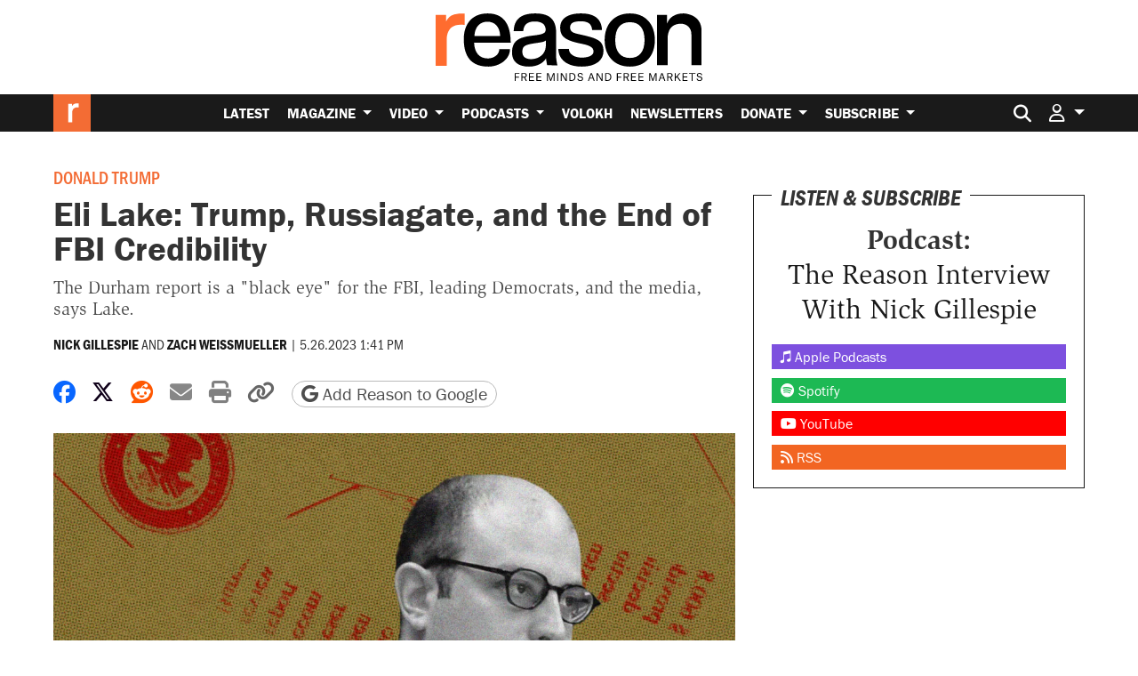

--- FILE ---
content_type: text/html; charset=utf-8
request_url: https://www.google.com/recaptcha/api2/anchor?ar=1&k=6LeMnkUaAAAAALL8T1-XAyB7vxpOeTExu6KwR48-&co=aHR0cHM6Ly9yZWFzb24uY29tOjQ0Mw..&hl=en&v=N67nZn4AqZkNcbeMu4prBgzg&size=invisible&anchor-ms=20000&execute-ms=30000&cb=sxpi9wn532ts
body_size: 48885
content:
<!DOCTYPE HTML><html dir="ltr" lang="en"><head><meta http-equiv="Content-Type" content="text/html; charset=UTF-8">
<meta http-equiv="X-UA-Compatible" content="IE=edge">
<title>reCAPTCHA</title>
<style type="text/css">
/* cyrillic-ext */
@font-face {
  font-family: 'Roboto';
  font-style: normal;
  font-weight: 400;
  font-stretch: 100%;
  src: url(//fonts.gstatic.com/s/roboto/v48/KFO7CnqEu92Fr1ME7kSn66aGLdTylUAMa3GUBHMdazTgWw.woff2) format('woff2');
  unicode-range: U+0460-052F, U+1C80-1C8A, U+20B4, U+2DE0-2DFF, U+A640-A69F, U+FE2E-FE2F;
}
/* cyrillic */
@font-face {
  font-family: 'Roboto';
  font-style: normal;
  font-weight: 400;
  font-stretch: 100%;
  src: url(//fonts.gstatic.com/s/roboto/v48/KFO7CnqEu92Fr1ME7kSn66aGLdTylUAMa3iUBHMdazTgWw.woff2) format('woff2');
  unicode-range: U+0301, U+0400-045F, U+0490-0491, U+04B0-04B1, U+2116;
}
/* greek-ext */
@font-face {
  font-family: 'Roboto';
  font-style: normal;
  font-weight: 400;
  font-stretch: 100%;
  src: url(//fonts.gstatic.com/s/roboto/v48/KFO7CnqEu92Fr1ME7kSn66aGLdTylUAMa3CUBHMdazTgWw.woff2) format('woff2');
  unicode-range: U+1F00-1FFF;
}
/* greek */
@font-face {
  font-family: 'Roboto';
  font-style: normal;
  font-weight: 400;
  font-stretch: 100%;
  src: url(//fonts.gstatic.com/s/roboto/v48/KFO7CnqEu92Fr1ME7kSn66aGLdTylUAMa3-UBHMdazTgWw.woff2) format('woff2');
  unicode-range: U+0370-0377, U+037A-037F, U+0384-038A, U+038C, U+038E-03A1, U+03A3-03FF;
}
/* math */
@font-face {
  font-family: 'Roboto';
  font-style: normal;
  font-weight: 400;
  font-stretch: 100%;
  src: url(//fonts.gstatic.com/s/roboto/v48/KFO7CnqEu92Fr1ME7kSn66aGLdTylUAMawCUBHMdazTgWw.woff2) format('woff2');
  unicode-range: U+0302-0303, U+0305, U+0307-0308, U+0310, U+0312, U+0315, U+031A, U+0326-0327, U+032C, U+032F-0330, U+0332-0333, U+0338, U+033A, U+0346, U+034D, U+0391-03A1, U+03A3-03A9, U+03B1-03C9, U+03D1, U+03D5-03D6, U+03F0-03F1, U+03F4-03F5, U+2016-2017, U+2034-2038, U+203C, U+2040, U+2043, U+2047, U+2050, U+2057, U+205F, U+2070-2071, U+2074-208E, U+2090-209C, U+20D0-20DC, U+20E1, U+20E5-20EF, U+2100-2112, U+2114-2115, U+2117-2121, U+2123-214F, U+2190, U+2192, U+2194-21AE, U+21B0-21E5, U+21F1-21F2, U+21F4-2211, U+2213-2214, U+2216-22FF, U+2308-230B, U+2310, U+2319, U+231C-2321, U+2336-237A, U+237C, U+2395, U+239B-23B7, U+23D0, U+23DC-23E1, U+2474-2475, U+25AF, U+25B3, U+25B7, U+25BD, U+25C1, U+25CA, U+25CC, U+25FB, U+266D-266F, U+27C0-27FF, U+2900-2AFF, U+2B0E-2B11, U+2B30-2B4C, U+2BFE, U+3030, U+FF5B, U+FF5D, U+1D400-1D7FF, U+1EE00-1EEFF;
}
/* symbols */
@font-face {
  font-family: 'Roboto';
  font-style: normal;
  font-weight: 400;
  font-stretch: 100%;
  src: url(//fonts.gstatic.com/s/roboto/v48/KFO7CnqEu92Fr1ME7kSn66aGLdTylUAMaxKUBHMdazTgWw.woff2) format('woff2');
  unicode-range: U+0001-000C, U+000E-001F, U+007F-009F, U+20DD-20E0, U+20E2-20E4, U+2150-218F, U+2190, U+2192, U+2194-2199, U+21AF, U+21E6-21F0, U+21F3, U+2218-2219, U+2299, U+22C4-22C6, U+2300-243F, U+2440-244A, U+2460-24FF, U+25A0-27BF, U+2800-28FF, U+2921-2922, U+2981, U+29BF, U+29EB, U+2B00-2BFF, U+4DC0-4DFF, U+FFF9-FFFB, U+10140-1018E, U+10190-1019C, U+101A0, U+101D0-101FD, U+102E0-102FB, U+10E60-10E7E, U+1D2C0-1D2D3, U+1D2E0-1D37F, U+1F000-1F0FF, U+1F100-1F1AD, U+1F1E6-1F1FF, U+1F30D-1F30F, U+1F315, U+1F31C, U+1F31E, U+1F320-1F32C, U+1F336, U+1F378, U+1F37D, U+1F382, U+1F393-1F39F, U+1F3A7-1F3A8, U+1F3AC-1F3AF, U+1F3C2, U+1F3C4-1F3C6, U+1F3CA-1F3CE, U+1F3D4-1F3E0, U+1F3ED, U+1F3F1-1F3F3, U+1F3F5-1F3F7, U+1F408, U+1F415, U+1F41F, U+1F426, U+1F43F, U+1F441-1F442, U+1F444, U+1F446-1F449, U+1F44C-1F44E, U+1F453, U+1F46A, U+1F47D, U+1F4A3, U+1F4B0, U+1F4B3, U+1F4B9, U+1F4BB, U+1F4BF, U+1F4C8-1F4CB, U+1F4D6, U+1F4DA, U+1F4DF, U+1F4E3-1F4E6, U+1F4EA-1F4ED, U+1F4F7, U+1F4F9-1F4FB, U+1F4FD-1F4FE, U+1F503, U+1F507-1F50B, U+1F50D, U+1F512-1F513, U+1F53E-1F54A, U+1F54F-1F5FA, U+1F610, U+1F650-1F67F, U+1F687, U+1F68D, U+1F691, U+1F694, U+1F698, U+1F6AD, U+1F6B2, U+1F6B9-1F6BA, U+1F6BC, U+1F6C6-1F6CF, U+1F6D3-1F6D7, U+1F6E0-1F6EA, U+1F6F0-1F6F3, U+1F6F7-1F6FC, U+1F700-1F7FF, U+1F800-1F80B, U+1F810-1F847, U+1F850-1F859, U+1F860-1F887, U+1F890-1F8AD, U+1F8B0-1F8BB, U+1F8C0-1F8C1, U+1F900-1F90B, U+1F93B, U+1F946, U+1F984, U+1F996, U+1F9E9, U+1FA00-1FA6F, U+1FA70-1FA7C, U+1FA80-1FA89, U+1FA8F-1FAC6, U+1FACE-1FADC, U+1FADF-1FAE9, U+1FAF0-1FAF8, U+1FB00-1FBFF;
}
/* vietnamese */
@font-face {
  font-family: 'Roboto';
  font-style: normal;
  font-weight: 400;
  font-stretch: 100%;
  src: url(//fonts.gstatic.com/s/roboto/v48/KFO7CnqEu92Fr1ME7kSn66aGLdTylUAMa3OUBHMdazTgWw.woff2) format('woff2');
  unicode-range: U+0102-0103, U+0110-0111, U+0128-0129, U+0168-0169, U+01A0-01A1, U+01AF-01B0, U+0300-0301, U+0303-0304, U+0308-0309, U+0323, U+0329, U+1EA0-1EF9, U+20AB;
}
/* latin-ext */
@font-face {
  font-family: 'Roboto';
  font-style: normal;
  font-weight: 400;
  font-stretch: 100%;
  src: url(//fonts.gstatic.com/s/roboto/v48/KFO7CnqEu92Fr1ME7kSn66aGLdTylUAMa3KUBHMdazTgWw.woff2) format('woff2');
  unicode-range: U+0100-02BA, U+02BD-02C5, U+02C7-02CC, U+02CE-02D7, U+02DD-02FF, U+0304, U+0308, U+0329, U+1D00-1DBF, U+1E00-1E9F, U+1EF2-1EFF, U+2020, U+20A0-20AB, U+20AD-20C0, U+2113, U+2C60-2C7F, U+A720-A7FF;
}
/* latin */
@font-face {
  font-family: 'Roboto';
  font-style: normal;
  font-weight: 400;
  font-stretch: 100%;
  src: url(//fonts.gstatic.com/s/roboto/v48/KFO7CnqEu92Fr1ME7kSn66aGLdTylUAMa3yUBHMdazQ.woff2) format('woff2');
  unicode-range: U+0000-00FF, U+0131, U+0152-0153, U+02BB-02BC, U+02C6, U+02DA, U+02DC, U+0304, U+0308, U+0329, U+2000-206F, U+20AC, U+2122, U+2191, U+2193, U+2212, U+2215, U+FEFF, U+FFFD;
}
/* cyrillic-ext */
@font-face {
  font-family: 'Roboto';
  font-style: normal;
  font-weight: 500;
  font-stretch: 100%;
  src: url(//fonts.gstatic.com/s/roboto/v48/KFO7CnqEu92Fr1ME7kSn66aGLdTylUAMa3GUBHMdazTgWw.woff2) format('woff2');
  unicode-range: U+0460-052F, U+1C80-1C8A, U+20B4, U+2DE0-2DFF, U+A640-A69F, U+FE2E-FE2F;
}
/* cyrillic */
@font-face {
  font-family: 'Roboto';
  font-style: normal;
  font-weight: 500;
  font-stretch: 100%;
  src: url(//fonts.gstatic.com/s/roboto/v48/KFO7CnqEu92Fr1ME7kSn66aGLdTylUAMa3iUBHMdazTgWw.woff2) format('woff2');
  unicode-range: U+0301, U+0400-045F, U+0490-0491, U+04B0-04B1, U+2116;
}
/* greek-ext */
@font-face {
  font-family: 'Roboto';
  font-style: normal;
  font-weight: 500;
  font-stretch: 100%;
  src: url(//fonts.gstatic.com/s/roboto/v48/KFO7CnqEu92Fr1ME7kSn66aGLdTylUAMa3CUBHMdazTgWw.woff2) format('woff2');
  unicode-range: U+1F00-1FFF;
}
/* greek */
@font-face {
  font-family: 'Roboto';
  font-style: normal;
  font-weight: 500;
  font-stretch: 100%;
  src: url(//fonts.gstatic.com/s/roboto/v48/KFO7CnqEu92Fr1ME7kSn66aGLdTylUAMa3-UBHMdazTgWw.woff2) format('woff2');
  unicode-range: U+0370-0377, U+037A-037F, U+0384-038A, U+038C, U+038E-03A1, U+03A3-03FF;
}
/* math */
@font-face {
  font-family: 'Roboto';
  font-style: normal;
  font-weight: 500;
  font-stretch: 100%;
  src: url(//fonts.gstatic.com/s/roboto/v48/KFO7CnqEu92Fr1ME7kSn66aGLdTylUAMawCUBHMdazTgWw.woff2) format('woff2');
  unicode-range: U+0302-0303, U+0305, U+0307-0308, U+0310, U+0312, U+0315, U+031A, U+0326-0327, U+032C, U+032F-0330, U+0332-0333, U+0338, U+033A, U+0346, U+034D, U+0391-03A1, U+03A3-03A9, U+03B1-03C9, U+03D1, U+03D5-03D6, U+03F0-03F1, U+03F4-03F5, U+2016-2017, U+2034-2038, U+203C, U+2040, U+2043, U+2047, U+2050, U+2057, U+205F, U+2070-2071, U+2074-208E, U+2090-209C, U+20D0-20DC, U+20E1, U+20E5-20EF, U+2100-2112, U+2114-2115, U+2117-2121, U+2123-214F, U+2190, U+2192, U+2194-21AE, U+21B0-21E5, U+21F1-21F2, U+21F4-2211, U+2213-2214, U+2216-22FF, U+2308-230B, U+2310, U+2319, U+231C-2321, U+2336-237A, U+237C, U+2395, U+239B-23B7, U+23D0, U+23DC-23E1, U+2474-2475, U+25AF, U+25B3, U+25B7, U+25BD, U+25C1, U+25CA, U+25CC, U+25FB, U+266D-266F, U+27C0-27FF, U+2900-2AFF, U+2B0E-2B11, U+2B30-2B4C, U+2BFE, U+3030, U+FF5B, U+FF5D, U+1D400-1D7FF, U+1EE00-1EEFF;
}
/* symbols */
@font-face {
  font-family: 'Roboto';
  font-style: normal;
  font-weight: 500;
  font-stretch: 100%;
  src: url(//fonts.gstatic.com/s/roboto/v48/KFO7CnqEu92Fr1ME7kSn66aGLdTylUAMaxKUBHMdazTgWw.woff2) format('woff2');
  unicode-range: U+0001-000C, U+000E-001F, U+007F-009F, U+20DD-20E0, U+20E2-20E4, U+2150-218F, U+2190, U+2192, U+2194-2199, U+21AF, U+21E6-21F0, U+21F3, U+2218-2219, U+2299, U+22C4-22C6, U+2300-243F, U+2440-244A, U+2460-24FF, U+25A0-27BF, U+2800-28FF, U+2921-2922, U+2981, U+29BF, U+29EB, U+2B00-2BFF, U+4DC0-4DFF, U+FFF9-FFFB, U+10140-1018E, U+10190-1019C, U+101A0, U+101D0-101FD, U+102E0-102FB, U+10E60-10E7E, U+1D2C0-1D2D3, U+1D2E0-1D37F, U+1F000-1F0FF, U+1F100-1F1AD, U+1F1E6-1F1FF, U+1F30D-1F30F, U+1F315, U+1F31C, U+1F31E, U+1F320-1F32C, U+1F336, U+1F378, U+1F37D, U+1F382, U+1F393-1F39F, U+1F3A7-1F3A8, U+1F3AC-1F3AF, U+1F3C2, U+1F3C4-1F3C6, U+1F3CA-1F3CE, U+1F3D4-1F3E0, U+1F3ED, U+1F3F1-1F3F3, U+1F3F5-1F3F7, U+1F408, U+1F415, U+1F41F, U+1F426, U+1F43F, U+1F441-1F442, U+1F444, U+1F446-1F449, U+1F44C-1F44E, U+1F453, U+1F46A, U+1F47D, U+1F4A3, U+1F4B0, U+1F4B3, U+1F4B9, U+1F4BB, U+1F4BF, U+1F4C8-1F4CB, U+1F4D6, U+1F4DA, U+1F4DF, U+1F4E3-1F4E6, U+1F4EA-1F4ED, U+1F4F7, U+1F4F9-1F4FB, U+1F4FD-1F4FE, U+1F503, U+1F507-1F50B, U+1F50D, U+1F512-1F513, U+1F53E-1F54A, U+1F54F-1F5FA, U+1F610, U+1F650-1F67F, U+1F687, U+1F68D, U+1F691, U+1F694, U+1F698, U+1F6AD, U+1F6B2, U+1F6B9-1F6BA, U+1F6BC, U+1F6C6-1F6CF, U+1F6D3-1F6D7, U+1F6E0-1F6EA, U+1F6F0-1F6F3, U+1F6F7-1F6FC, U+1F700-1F7FF, U+1F800-1F80B, U+1F810-1F847, U+1F850-1F859, U+1F860-1F887, U+1F890-1F8AD, U+1F8B0-1F8BB, U+1F8C0-1F8C1, U+1F900-1F90B, U+1F93B, U+1F946, U+1F984, U+1F996, U+1F9E9, U+1FA00-1FA6F, U+1FA70-1FA7C, U+1FA80-1FA89, U+1FA8F-1FAC6, U+1FACE-1FADC, U+1FADF-1FAE9, U+1FAF0-1FAF8, U+1FB00-1FBFF;
}
/* vietnamese */
@font-face {
  font-family: 'Roboto';
  font-style: normal;
  font-weight: 500;
  font-stretch: 100%;
  src: url(//fonts.gstatic.com/s/roboto/v48/KFO7CnqEu92Fr1ME7kSn66aGLdTylUAMa3OUBHMdazTgWw.woff2) format('woff2');
  unicode-range: U+0102-0103, U+0110-0111, U+0128-0129, U+0168-0169, U+01A0-01A1, U+01AF-01B0, U+0300-0301, U+0303-0304, U+0308-0309, U+0323, U+0329, U+1EA0-1EF9, U+20AB;
}
/* latin-ext */
@font-face {
  font-family: 'Roboto';
  font-style: normal;
  font-weight: 500;
  font-stretch: 100%;
  src: url(//fonts.gstatic.com/s/roboto/v48/KFO7CnqEu92Fr1ME7kSn66aGLdTylUAMa3KUBHMdazTgWw.woff2) format('woff2');
  unicode-range: U+0100-02BA, U+02BD-02C5, U+02C7-02CC, U+02CE-02D7, U+02DD-02FF, U+0304, U+0308, U+0329, U+1D00-1DBF, U+1E00-1E9F, U+1EF2-1EFF, U+2020, U+20A0-20AB, U+20AD-20C0, U+2113, U+2C60-2C7F, U+A720-A7FF;
}
/* latin */
@font-face {
  font-family: 'Roboto';
  font-style: normal;
  font-weight: 500;
  font-stretch: 100%;
  src: url(//fonts.gstatic.com/s/roboto/v48/KFO7CnqEu92Fr1ME7kSn66aGLdTylUAMa3yUBHMdazQ.woff2) format('woff2');
  unicode-range: U+0000-00FF, U+0131, U+0152-0153, U+02BB-02BC, U+02C6, U+02DA, U+02DC, U+0304, U+0308, U+0329, U+2000-206F, U+20AC, U+2122, U+2191, U+2193, U+2212, U+2215, U+FEFF, U+FFFD;
}
/* cyrillic-ext */
@font-face {
  font-family: 'Roboto';
  font-style: normal;
  font-weight: 900;
  font-stretch: 100%;
  src: url(//fonts.gstatic.com/s/roboto/v48/KFO7CnqEu92Fr1ME7kSn66aGLdTylUAMa3GUBHMdazTgWw.woff2) format('woff2');
  unicode-range: U+0460-052F, U+1C80-1C8A, U+20B4, U+2DE0-2DFF, U+A640-A69F, U+FE2E-FE2F;
}
/* cyrillic */
@font-face {
  font-family: 'Roboto';
  font-style: normal;
  font-weight: 900;
  font-stretch: 100%;
  src: url(//fonts.gstatic.com/s/roboto/v48/KFO7CnqEu92Fr1ME7kSn66aGLdTylUAMa3iUBHMdazTgWw.woff2) format('woff2');
  unicode-range: U+0301, U+0400-045F, U+0490-0491, U+04B0-04B1, U+2116;
}
/* greek-ext */
@font-face {
  font-family: 'Roboto';
  font-style: normal;
  font-weight: 900;
  font-stretch: 100%;
  src: url(//fonts.gstatic.com/s/roboto/v48/KFO7CnqEu92Fr1ME7kSn66aGLdTylUAMa3CUBHMdazTgWw.woff2) format('woff2');
  unicode-range: U+1F00-1FFF;
}
/* greek */
@font-face {
  font-family: 'Roboto';
  font-style: normal;
  font-weight: 900;
  font-stretch: 100%;
  src: url(//fonts.gstatic.com/s/roboto/v48/KFO7CnqEu92Fr1ME7kSn66aGLdTylUAMa3-UBHMdazTgWw.woff2) format('woff2');
  unicode-range: U+0370-0377, U+037A-037F, U+0384-038A, U+038C, U+038E-03A1, U+03A3-03FF;
}
/* math */
@font-face {
  font-family: 'Roboto';
  font-style: normal;
  font-weight: 900;
  font-stretch: 100%;
  src: url(//fonts.gstatic.com/s/roboto/v48/KFO7CnqEu92Fr1ME7kSn66aGLdTylUAMawCUBHMdazTgWw.woff2) format('woff2');
  unicode-range: U+0302-0303, U+0305, U+0307-0308, U+0310, U+0312, U+0315, U+031A, U+0326-0327, U+032C, U+032F-0330, U+0332-0333, U+0338, U+033A, U+0346, U+034D, U+0391-03A1, U+03A3-03A9, U+03B1-03C9, U+03D1, U+03D5-03D6, U+03F0-03F1, U+03F4-03F5, U+2016-2017, U+2034-2038, U+203C, U+2040, U+2043, U+2047, U+2050, U+2057, U+205F, U+2070-2071, U+2074-208E, U+2090-209C, U+20D0-20DC, U+20E1, U+20E5-20EF, U+2100-2112, U+2114-2115, U+2117-2121, U+2123-214F, U+2190, U+2192, U+2194-21AE, U+21B0-21E5, U+21F1-21F2, U+21F4-2211, U+2213-2214, U+2216-22FF, U+2308-230B, U+2310, U+2319, U+231C-2321, U+2336-237A, U+237C, U+2395, U+239B-23B7, U+23D0, U+23DC-23E1, U+2474-2475, U+25AF, U+25B3, U+25B7, U+25BD, U+25C1, U+25CA, U+25CC, U+25FB, U+266D-266F, U+27C0-27FF, U+2900-2AFF, U+2B0E-2B11, U+2B30-2B4C, U+2BFE, U+3030, U+FF5B, U+FF5D, U+1D400-1D7FF, U+1EE00-1EEFF;
}
/* symbols */
@font-face {
  font-family: 'Roboto';
  font-style: normal;
  font-weight: 900;
  font-stretch: 100%;
  src: url(//fonts.gstatic.com/s/roboto/v48/KFO7CnqEu92Fr1ME7kSn66aGLdTylUAMaxKUBHMdazTgWw.woff2) format('woff2');
  unicode-range: U+0001-000C, U+000E-001F, U+007F-009F, U+20DD-20E0, U+20E2-20E4, U+2150-218F, U+2190, U+2192, U+2194-2199, U+21AF, U+21E6-21F0, U+21F3, U+2218-2219, U+2299, U+22C4-22C6, U+2300-243F, U+2440-244A, U+2460-24FF, U+25A0-27BF, U+2800-28FF, U+2921-2922, U+2981, U+29BF, U+29EB, U+2B00-2BFF, U+4DC0-4DFF, U+FFF9-FFFB, U+10140-1018E, U+10190-1019C, U+101A0, U+101D0-101FD, U+102E0-102FB, U+10E60-10E7E, U+1D2C0-1D2D3, U+1D2E0-1D37F, U+1F000-1F0FF, U+1F100-1F1AD, U+1F1E6-1F1FF, U+1F30D-1F30F, U+1F315, U+1F31C, U+1F31E, U+1F320-1F32C, U+1F336, U+1F378, U+1F37D, U+1F382, U+1F393-1F39F, U+1F3A7-1F3A8, U+1F3AC-1F3AF, U+1F3C2, U+1F3C4-1F3C6, U+1F3CA-1F3CE, U+1F3D4-1F3E0, U+1F3ED, U+1F3F1-1F3F3, U+1F3F5-1F3F7, U+1F408, U+1F415, U+1F41F, U+1F426, U+1F43F, U+1F441-1F442, U+1F444, U+1F446-1F449, U+1F44C-1F44E, U+1F453, U+1F46A, U+1F47D, U+1F4A3, U+1F4B0, U+1F4B3, U+1F4B9, U+1F4BB, U+1F4BF, U+1F4C8-1F4CB, U+1F4D6, U+1F4DA, U+1F4DF, U+1F4E3-1F4E6, U+1F4EA-1F4ED, U+1F4F7, U+1F4F9-1F4FB, U+1F4FD-1F4FE, U+1F503, U+1F507-1F50B, U+1F50D, U+1F512-1F513, U+1F53E-1F54A, U+1F54F-1F5FA, U+1F610, U+1F650-1F67F, U+1F687, U+1F68D, U+1F691, U+1F694, U+1F698, U+1F6AD, U+1F6B2, U+1F6B9-1F6BA, U+1F6BC, U+1F6C6-1F6CF, U+1F6D3-1F6D7, U+1F6E0-1F6EA, U+1F6F0-1F6F3, U+1F6F7-1F6FC, U+1F700-1F7FF, U+1F800-1F80B, U+1F810-1F847, U+1F850-1F859, U+1F860-1F887, U+1F890-1F8AD, U+1F8B0-1F8BB, U+1F8C0-1F8C1, U+1F900-1F90B, U+1F93B, U+1F946, U+1F984, U+1F996, U+1F9E9, U+1FA00-1FA6F, U+1FA70-1FA7C, U+1FA80-1FA89, U+1FA8F-1FAC6, U+1FACE-1FADC, U+1FADF-1FAE9, U+1FAF0-1FAF8, U+1FB00-1FBFF;
}
/* vietnamese */
@font-face {
  font-family: 'Roboto';
  font-style: normal;
  font-weight: 900;
  font-stretch: 100%;
  src: url(//fonts.gstatic.com/s/roboto/v48/KFO7CnqEu92Fr1ME7kSn66aGLdTylUAMa3OUBHMdazTgWw.woff2) format('woff2');
  unicode-range: U+0102-0103, U+0110-0111, U+0128-0129, U+0168-0169, U+01A0-01A1, U+01AF-01B0, U+0300-0301, U+0303-0304, U+0308-0309, U+0323, U+0329, U+1EA0-1EF9, U+20AB;
}
/* latin-ext */
@font-face {
  font-family: 'Roboto';
  font-style: normal;
  font-weight: 900;
  font-stretch: 100%;
  src: url(//fonts.gstatic.com/s/roboto/v48/KFO7CnqEu92Fr1ME7kSn66aGLdTylUAMa3KUBHMdazTgWw.woff2) format('woff2');
  unicode-range: U+0100-02BA, U+02BD-02C5, U+02C7-02CC, U+02CE-02D7, U+02DD-02FF, U+0304, U+0308, U+0329, U+1D00-1DBF, U+1E00-1E9F, U+1EF2-1EFF, U+2020, U+20A0-20AB, U+20AD-20C0, U+2113, U+2C60-2C7F, U+A720-A7FF;
}
/* latin */
@font-face {
  font-family: 'Roboto';
  font-style: normal;
  font-weight: 900;
  font-stretch: 100%;
  src: url(//fonts.gstatic.com/s/roboto/v48/KFO7CnqEu92Fr1ME7kSn66aGLdTylUAMa3yUBHMdazQ.woff2) format('woff2');
  unicode-range: U+0000-00FF, U+0131, U+0152-0153, U+02BB-02BC, U+02C6, U+02DA, U+02DC, U+0304, U+0308, U+0329, U+2000-206F, U+20AC, U+2122, U+2191, U+2193, U+2212, U+2215, U+FEFF, U+FFFD;
}

</style>
<link rel="stylesheet" type="text/css" href="https://www.gstatic.com/recaptcha/releases/N67nZn4AqZkNcbeMu4prBgzg/styles__ltr.css">
<script nonce="DRs9L9A2UUpe-KZPaa6vIg" type="text/javascript">window['__recaptcha_api'] = 'https://www.google.com/recaptcha/api2/';</script>
<script type="text/javascript" src="https://www.gstatic.com/recaptcha/releases/N67nZn4AqZkNcbeMu4prBgzg/recaptcha__en.js" nonce="DRs9L9A2UUpe-KZPaa6vIg">
      
    </script></head>
<body><div id="rc-anchor-alert" class="rc-anchor-alert"></div>
<input type="hidden" id="recaptcha-token" value="[base64]">
<script type="text/javascript" nonce="DRs9L9A2UUpe-KZPaa6vIg">
      recaptcha.anchor.Main.init("[\x22ainput\x22,[\x22bgdata\x22,\x22\x22,\[base64]/[base64]/[base64]/[base64]/[base64]/[base64]/[base64]/[base64]/[base64]/[base64]/[base64]/[base64]/[base64]/[base64]\x22,\[base64]\x22,\x22HC53wpo9TsKFbMKjDwDDj3DDisKULsO8QMOvWsKiZmFCw6cCwpsvw59LYsOBw4zCnV3DlsOtw6fCj8Kyw5fChcKcw6XClMOuw6/[base64]/ChADCmcOBMcKgd3Y/JVHCisOIPUzDgsO+w7HDnsO7HTIOwqnDlQDDi8KIw65pw7g0FsKfAcK6cMK6MwPDgk3Cg8OkJE5tw6lpwqtJwqHDuls2YFc/IsOPw7FNRwXCncKQUsK4B8Kfw5tBw7PDvAvCrlnChRvDnsKVLcKlB2prPRhadcKmFsOgEcOMA3QRw4fCqG/DqcOzXMKVwpnCmcO9wqpse8Kiwp3CsynCgMKRwq3CiAtrwptSw4zCvsKxw5LChH3DmxAcwqvCrcK4w5wcwpXDuwkOwrDCsmJZNsOeGMO3w4djw412w57CisOEAAl/w6JPw73Cn0rDgFvDj3XDg2wfw71iYsKvdX/DjCc2ZXIubcKUwpLCujp1w4/DncOfw4zDhGFzJVUHw4jDskjDvHE/[base64]/DjcOOcFIlwrXDqyDDrTzCuMKkdSw5RMK1w6xZIi/DjMKgw6/ClcKKf8OVwp4qbiU+UyLCnzLCgsOqKcKBb2zCkWxJfMK5wrh3w6ZxwrTCoMOnwqTCgMKCDcOQcAnDt8Ohwr3Cu1dAwrUoRsKRw7hPUMOLMU7Dum/CvDYJKcKraXLDl8KgwqrCrwzDlTrCq8KXVXFJwpnCjjzCi1TCgCB4J8KgWMO6HUDDp8KIwpbDtMK6cSvCn3U6CsOxC8OFwqpsw6zCk8OnGMKjw6TCtBfCog/CtH8RXsKCVTMmw7LCoRxGb8OSwqbChU/Dozwcwo50wr0zMHXCtkDDgE/[base64]/[base64]/w6dtwovDrTMXecO5JMK7TcOZw47ClsOuICfCqMO6bcKKQcK9wqMAw5Nsw6zCgMONw4dnwrbDrMKowokGwrTDiE/Cnh8OwoEEwpNBw7nCkTFsWsKjw4HDgsOedH41bMKmw5lXwofCj1ErwrnDosOowovCvMOxwrbCusKDIMKTwpQUwrMLwptyw4vCvigWw4TCiD/Ds2bCpkVzccO0wqtvw6YVAcOuwoTDk8KaUm7CpHwfaCrCisO3G8KVwr/DlTzCp3EOS8O/wqpVw7pFDzUPw6TDsMKmV8O2asKdwqlbwo7Dj0/DosK7Fh3DmRnCjsOVwqZNLTHDjVZ/wqQUw6MuNUbDjsOZw7FmDkfCnsKvax7DtkBSwpTChSTCj2zCoBcAwobDhRfDrjl/E3pAw53CnGXCtsK8cStGNsOJH3bCpsOjwq/DijjCmMOse2FIw6BuwrRQdQ7CqzfDjsKQw694w5vCoCrCgyN9wqXCgCJPBHYmwoMhwojDqMOSw6kpw6ljYcORb0IWPCljaWvDq8KZw7QIwqwCw7rDh8K1F8KOacKLNmXCpWfDt8OcfB8dA2J2w5BVFSTDssKAQMKrwr3Dvw/DjMKkwprDjsKVwrPDtC7Cj8K1a1TDi8Khw7/DtcO6w5LDg8O0NCfDnG/DrMOgwpbClMOxZ8Kuw5jDuWZPIFk6esOsNWtcDMKmO8OTV10qwqfDsMOPaMKEBV0fwrLDnkEkw54cCMKcwqLCp24Vw595LMKFwqbDusOywo3CsMOMPMKoSEVvH3fCpcO+w4pJwoBrTHYFw5/[base64]/McKQw41YXwsMVzoJfCh5wofDhmEVIAh+w4Vkw7k1w47DsT11cxZlAV7CtMOfw6lJVRU+PMOgwq/DiATDm8OGDWLDozVwAxl6wobCmCYdwqccNmjCiMO3wrnCrDjCvSvDpgc4w4HDrsKyw5s5w51EbWbCssKNw4vDvcOGScO+OMOTwqFlw7Y+Lg/DjMKew47CkwgrInDDtMOZDsKsw4QPw7zDu2BUT8OfIMKMP0bCgFQSMX7DpVPDuMOBwrA1UcKZdcKIw6piHcKiIcOew6HCvVzChMOyw6sbU8OqTxUGKsO3w6/CosOhw5HCrVJXw6FHwojCgWcZBzJjw5LClyHDnA02ayAcERZmw6PDnBlkUCR/XsKdw4wFw4nCoMOSbMOAwrF/O8KrCMKEWXFLw4XDhyDDn8KnwpnConbDllLDqDYaZiBybg81dcKVwrlowrN1LT48w5/CoDFjw6jCq2dlwqwDIFTCqUYWwoPCq8Kkw7ZIFXfCvF3DgcK7OcK4wqjDjEA+YMK5wrvDjMKSLHMuwpjCrsOPS8O6woDDmQbDq1M4dMKLwrvDisOkbcKYwp8Lw7oRCFfCo8KkJUFPKgLChVzDu8Khw6/[base64]/[base64]/[base64]/[base64]/DrsKpwrHCviI2BcKzeEg2wqgQwqzCr8OYUcO7WMOFw5pJw4zDhcKbw7/DiGQbHMOUwolHwrnDskQqw4LDjArCtMKHwqIXwqHDmgXDkzV8wpxSZcKow7zCqUfDl8KowpbDp8OBw6kxCMOBwoUZHsK5TMKLTsKSwr/Dmxpgw697ZlowOGYlVDjDk8KgcgnDosOuV8Ofw73CmwXDscK1dAk8BsOoch4XQ8OOKTvDkjE2DsKiwpfCm8K1NRLDiE/DuMO/wqrCg8KxY8KKw6jCpg/CkMKOw49Ew4YGPQDCnTE2wptZwqtCPGJ+wqPCjcKJTsOCcnbDvFcjwqnDhsOtw7nDjmdow6fCisKDccK2XBJddjvCpWIqTcKMwqfDmWAyNFhScC/CuG7Dvj0lwoocbELDuGPCuF9LGMK/wqPCh1DCh8OLUXBQw75afmVfw6nDtMO/[base64]/CtsKZUWNqwpxQwrVfw4XDgMOif000w6rCosO8wpLCl8KNwq/DscOXeUDCsRQ8JcOGwp3DjFcrwrECbVHCh3pJw5rDj8OVfg/[base64]/[base64]/fyUCw5ZowrvCsDViw5jDg8K6RA0kAVjDjW/CvcKOw6fCncOpw6VDIXgRwpbDphjDnMKDVUMhwrDDhcOrwqBDF1JOwr7DiFvChcKLw4kNRcOxYMK4wrrDrm/Ds8ODw5tdwpY8IsOJw4UcRcKMw5vCssKzwp7CtVnChsOGwolIwqFkw5Bsd8OTw5MpwrjCqhQlMljDk8KDw5Mca2YXw5PDvU/CqcO6w4N3w5zCsD3Di15lSEjDn3LDv2B0aE7DiA7CksK3w5vCmsOPw4xXY8K/acK8w5fDtQzDjF3CiALCnUXCu0fDqMORw6F6w5R1w7VzYC/Ci8OBwp7DmMKnw6vCpyPCmcKTw6NvPBErwr4Jw4gFRSHCqcOEwrMAw6l6FDjDlsK/R8KfUlgBwoxsNWvCvMKJwoPDhsOjcm/CuSnCusO1PsKhDcKsw4DCpsKbB2Ruw6DCvcORKMK2GBPDg2XCvsOdw4AeJUvDpiTCtMO+w6jDmFAtTMO9w5gOw4EHwpIRTkNKZjoGw4LCpRkGUMKAw7Ufw5huwpzCosKXwonCqXM/wpoMwpshXHV0wrt/wr8YwrnDmzYfw6HCiMOjw7h9bcOIUcO1wopOwqLCjiTDhMO9w5DDi8KLwrwpYcOEw6BeacO4w7nCg8K6w55bMcKfwr1Lw77DqQ/Dv8OCwrgLFMO7YjxeworCosK7AsKkeFJqcsKyw4lEfMKdS8Kyw7QWBwENJ8OZAMKRwoxbPcOxScOFw5t6w7zDrjTDmMOLw5TCj1TDkMOJLFzCusKkGsO3R8Ohw5rDqTxeEsOvwoTDlcKJOsOGwoExwoDCjk0hw5YCUsKywozDjsODQcOcZm/ClGBCVR01Eh3CrzLCscKfW2ocwqLDi1JLwpnDtcKgw7nCmMOIHkLCiHbDtkrDm2pPNsO/CAg8wpLDlsKbBcO1Hz4WFsKuwqRJw6rDncKeVMKQKxHDmTXCvsOJPMOMGMOAwoQUwqLDiW88f8OOw5wfwp82wrt6w5xWw60Kwr3DpcKYfHXDiVh5Zz7Dng7Ch0EtBHhZwpQXw7fCj8O4w60DCcKQck0jDcOUJcOtZ8KGw54/w4p1FsKAGxwrw4bCpMO5wqDCoT5uBznCnkxSecK0LDXDjHvDv0XDu8KpXcOFworCoMOOXcO4bEPCicOUwphgw68WbcO8woTDvWfClsKmdy9ywo4Rw63ClhHDr2LCmzYcw61wG0zCqMO/w6HCt8KgacO8w6XCoArDrCxqeAXCvTYPakAgwr7CnsODD8K9w7gZw5TCo3fCscOHB0fCtcKWwonCnUUyw6BAwq3DomLDj8ONwo8iwqMiKB/DjzLCnsKew6s+w5HCr8KEwqbCk8KeCB0dwp/DhgR3EmnCucOvLsO4I8K2wqJ0SMO+CsKgwqMWGXNjE1pIw53CsWPCkHYOL8OXbnPDpcOWKmjCjMKiK8Oiw6d/GQXCrkVqahbDjXJmwqlYwobCpU4Gw4xKe8KZDWM6TsKUwpYLw64PXyt1LsOJw70NHcK9YsKHV8O2RhvCqcK+w5l6w6rCjMO6w5LDqcO4YCDDgcK7AsO8NMKNLUXDgRvDnsOJw7HCnMKsw41NwrDDmsOiwrrCusKlXyU0KcKaw5xTwpDCviFKcH/[base64]/DpwHDoMK2BsK0woogwpFdV2oowqjDl3gcw60oOwVpw4hQWMK4Eg7DvAxgwrB3f8KVccOxwrwhwrvCvMOTXsOncsOuJXccw4nDpMK7G2N+VcKywpUWwpzCvCjDo0DCosKFwqxKJylSRSkswrJWwoE/w6Bhw5RqH1k/LmzCqyUzwqFAwpNjw5LCvsO1w4zDtQ7Ci8K/PjzDqyrDvcKzwoJ6wqshRxrCqMKIG1MkHh95LgHDrXhGw5HDh8OiP8O/d8K0Rig0wps2wo7DpMKNwqxbEcO8wrR3U8O4w7wDw6IlJi0Zw5DCncOtwq/DpMKrQsOzw4sxwpXDosO9wrNGw585wrjDpg0bdQDCk8KpAMKrwp9abcOTWsKWQTDDgcK2BWgmw4HCtMKmZcK/PlnDmQ3Cg8KOTcKfNsKXQMOwwrYjw7bDt2Nbw5IfTMOaw7LDi8KvdiUaw6DCncOhfsKyeVglwrt/[base64]/DjsKTWnwrwqdkwqnChWAoJcKoZCzDuSEbw47CvHkqRMOEw7XCgDlRUj7CsMKQcDsUYCXCr2Bcwol/w44SUmVaw6wFJMOZVcKDFDYQJB9TwojDmsKBUizDiCsbRC7CpiRSHsKfVsOFwpFJAmo3w7Jew5rCpRfDtcKgw7VWRl/[base64]/CmDo0wo00bMKVV3B0w6YYwp86wqDDkALDmDhSw7jCvMKXw5QWBcOAwpfDmMOFwprDnwjDsAVfbEjCrcOMfloUwplCw4xUw7fDoFR/KMKtFUohfwDCoMOPwq7Cr04Vw4txDx0sXSNDw6QPOCIHwqsKw64QJAdFwpTCgcK5w7jCncOEwrs0GsKzwrzClsKBbRbCr2PDm8OBOcKRJ8OAw5LDkMO7BUVRMUnCrw95GcOZf8KaOCQcD3MUw64vwrzClcKjOggZOsKzwpHDrMOvAMOBwp/[base64]/CucOFw6HDr8OfwqfDvMK9w6kTwrpDEMKkbsOxwq7CkMK5w4bCicKowrdcwqPDsyEUOlwVQcK1wqQzw5bDr3TCvDvDjcOkwrzDkRHCnMOrwpNYw5rDsm/DpBU0w71RB8KAcMKGIUbDh8KiwqU4NsKWTTEUdcOfwr49w43Ci3TDiMOgw68GCU0/w6UTUihmw6lNYMOeOHHDjcKDWm7CksK6HsK/[base64]/DrTp2wrnCvwXCvXQ9fkxqw4HCpU1QHcOrwqImwr/DiwAHw4jCqwBAasOmesKJFsKqOsO1QmjDlwVJw7zCojzDmAtrXsKfw4g6w4jDo8OOQMOJBX/CrsOTbsOic8KSw7rDrMKcFRF7asOBw7DCpDrCu3IIwoAfesK5wo7CpsOLRi4Td8OZwrrDlXIcV8Kkw6XCuH7Dh8Oqw4ggfFBtwobDuXnCmsO2w7wBwqrDtcKjwrTDkUp2YHXDmMK/KMKDw5zChsO+wqMew7zCgMKcEm7DtcKDeRDCmcK8aAHCtxvCmcOifGvCuX3DucOVw5pNPsOxW8OdIcKwGBHDvcOUUMORGsOyT8K/wpjDo8KYchhZw77Cl8OkKUbCo8OHAcKiLMO0wq5/wr1KWcK3w6fDqsOGW8OzLg3Cn0jCgcOjwpMuwo5Ew4tTw7vCq1LDm3PChSXChmrDmcKXe8Ouwr/CtsOKwqnDmcKbw57Dlk4qB8ONVVPDjCcZw5nCgmN4w51EG1DDvTPCu2/Dt8ObRMKfVsOuRsKnYBpFXVEPwrogFsKVwrrCjEQCw60aw6TCg8KaPMKFw7hXwqnDtTbCmDgVFgHDkhfCmjA/w79/[base64]/CqkrCrloAw7oCw4PCtMKoS24/w6AZfcOqwoDDkMKDwrHCiMKHw6/[base64]/ZyrDjFbCiA7DmD7DrMOvw6Ebwq/Dh0F2DBZQw7HChm7Cnwg/EUEYK8KXcMO1Sl7Ch8KcD3kjICTDjlnCi8Oqwr8Uw4rCjcKCwrUZw6ISw6TCiCfDu8KxSFbCqkHCrHU6w5jDkcK4w4c+XsKvw6zCjUcgw5fCpsKOw5snw47CsnlJCMOISwTDtMKSfsO7w4M9w4gVM2TDvcKmBjvCi094wrEUQcOxwo/DhQ/CtcK2wpRow7XDkQoUwp56w7fDh0DCnVrDicK3wrzCvwvDlcOzwozCrMOCwpxFw6TDqxdsYHVVwr1EPcO9e8KpKsKUw6NBb3LClTnDrVDDkcKLFWnDk8KWwp7Csxs0w6vCnsO6OBTDh10XQMOTVQHDgxUzQmsECcKlexgbanjClFLDhXrCosKUw63DrcOQXsOsD2/Dl8KRbGhGPMKYwotsAEDCqmMZM8Ohw7/CosOiOMOmwq7DtyHCpsOiw59PwpDDoyTCkMOuw6xPw6gtwpnCnsOuP8Kgw40gwpnDnl/[base64]/GG/ChWpaFyvDpcKHBQ8mw5QFw6QQHUlvBcOJwrDDu2/[base64]/CrD7DvmNFw5ZZFXx5w6I9W1DDn2PCnA7CscOKwq7CshEvOXbClmYpw6LCnsKBRUJlBgrDjBUSUsKQwrXCn37ChyvCisO3wqDCp2zCjVPCgsK1w53DkcK3E8OfwoB4NWM5U2nCu1HCu3NEw7zDpcOMBycZCsOEwqHCvkbCvgR0wq/DuU9FdsK7LQbCmH3CrsKEB8OgCQ/DkMOvW8KVEMKdw77Dl30SF1vCrlMvw7oiwp7CssObGsOiOsKSLsOjw5fDl8OYwqdJw50Rw4nDiEXCvzxGW2dlw4oRw7rCiTllUW4aVzggwokEb2Z9HMOEwpfCuR/DjVhPLsK/w6ZAw5dXwrzDtMORw4wUdXDCt8KFBWnDjh0vw54Nwp7DnsO9IMKow7BwwozCl2h1WcOzw6rDrk7DpTrDmsOBwohrwo0zDntaw77DmsK+w4fDtT5swozCuMOJwqVLA2VFwoPDiSPCkhsxw7vDuArDrzR/w4TCngjCiWJVw43Cuj/DhMOrH8OzXsKdwoTDrQLCmMO8JsOJTUFPwrHCrnXCg8Kvwq3DqcKCY8KRw5XDoHxhHMKew4HDo8KDeMO/w4HCgMONN8K1wrFdw5x3czkfe8O3NcKswodTwqIlwoJOEnNBCknDqDnCosKEwqQxw68NwqLDgFl7IlPCpWU3I8OmLkZ2eMKxJsOOwo3DgsOuw7fDtW8yVMOxwpPDs8OKeyjCtGYHwoHDt8O2BsKGOWwPw53DpH83WyhYw4AvwoZfEMOzJcK/NTbDusK5eGPDq8OXH0vDnMOGNh1SSC8PIcKXwpoDSERRwol/VhvChU02KyZccEkifjTDh8OWwr3CiMOJTMO8IkPChz3CksKLZ8K9w5/DrGtfJUkdwp7DjsOCTEPDpcKZwr4ST8Oow7EzwrLCiTHDlsOqWhMQMwY9HsKOSkxRw7bChTzCtVPDhknCgsKKw6nDvitYbxwwwrDDrHAswo9Zw5hTE8OSelvCjsK1ZsKZwpdcNcKiwrrCgMK7B2PCqsK+w4BKw5bCi8OQdioSV8KWwqfDrMKawp4YOQpFFAowwq/CmMK3w7zDpcK4VMO6MsKewpnDhsOeWWdHw65Uw7lxWXRbw6PDu23CkgVvaMO+w5tQN1o1wqHCj8KeGXrCqWoEdDZHSsKBR8KNwqXDqsOMw6sFEsODwqrDgsOcwpwZAX8CWMKdw7BpYcKMC0/[base64]/[base64]/DssOVwqTDlRAuwpXDmcKnNsOcwo55wqHDkXDDqcKmw4TDv8KANybDoh7DusOBw5I0w7HDtMKNwrBuw6RrFCDDrRrCmXPCsMKLZ8K/w7t0bijDksOUwoZMLg/DvcK2w47Dth/CsMO1w7DDucObdkR0YMK6FBTCicOswqEXOMKmwo1SwqMEwqXCrcOHHzTDqsK9TXUKe8OPwrcqZGI2CnvChgLDlVIrw5VywpJPDT43MsOAwpZEHxXCpS/Crzchw48BABDCi8O1f33DpcKEIWnCk8KwwpxsFlxLSTElBRDCu8OZw73DqR3CjcKKU8OJwp1nwoAkS8KMw5wlwqrDhcKeN8KIwolLwqpsPMK+GMOQwq8xD8KCeMOlwp9bw6gxbC54BH8obMORwobDlTPCiVE/E23DncKqwrzDs8OHwpzDt8KNKQUHw4EsBMOcEVjDgcKDw6J6w4DCvMOHAcOOwovCrHI0wpPCksOFw4lMJxRawqrDoMKNeR5rdGrDlsOUwp/[base64]/DgWAJecKdVhjDmcOyFMOjwqBbGcKqw6PCgB4Rw78jw5ZidMKSExHCmcOIM8OywrvDr8OkwqIhA0fCoEvDqjE6w4E9wrjCk8O/[base64]/Dr8KIUMOuw4bCjwrDlXkDfnfDsx4cYnY2wpXDmzrDlkTDiQbDmMOYwpjCi8OzCMOmfsOlwoBcHC1cVMOFwo7DvsK0FcOOHFJhGMOCw5taw67DhnFAwpzDl8OTwrgywp8nw4TDtAbDp0bCvWzCpsK7VsKIZ0lWwo/DriXDqhcgCXXCvCrDtsO5w7vDo8KAWUZKw5/DosKrPhDCjcOhw4gIw4lmQcO6HMOCDcO1woNuGsKnw4F2w6DCnxh1V29PD8OFwpgZIMO7GGQ6MQMAeMOrMsOfwrc4wqA+wokPJMO0OsKAZMO1WVnCuHN+w4hfw7DCucKRUzZwd8K5w7EPK1jDiyrCqj/DrjFAMA3Cgyc2CcKZJ8K1RUbCmMKjw5HCj0bDpcOPw4xkcC1WwpFpw5zCrm9Bw4DDgVgLTxfDrMKFDzFHw5wHwqo5w47Coyl9wqDDiMKKHhZfOytHw50gw4zDugIREsO0T3sTwr7Cn8OQBsKIMjvCv8KIWsONw4LCtcO3ABdPfngVw5/[base64]/[base64]/[base64]/CtzEtwpEsUsOcdMKSWXEAw44MMMKOO07DgsKaJCXDn8KkUMOkdHPCnn0rB2PCsQXCoXZkJMO2Y0l0w5vCgBvDr8K4wotdw7M+wonDlMO1wpt5blLDjsO1wobDtXTDssKNdcKkw7bDt17Dj07DjcOvwojDgGNUQsO7NiLDvgLDoMOvwofCjSphKnnCilDCr8OhIsK0wr/[base64]/CrSvCpUpdwqp4wqXDvyB+wpHCoQzCpV7ClMKZPwDDt07CngwzbEjCtMKMVxEWw4HDkwnDoT/[base64]/DvcKBw5XDg8Oywp4zw6HDksO1ecKkw43CgMObQlMMw4XCjFbCuDzCjk/CuDPCu3TCmS0eYWU8wqxewoPDiGZbw7rCvsOmwqvDg8OCwpUlwqwcKsOvwrBnCWdywqV0EsKwwqxAwo5DWHILwpUMazTDp8O9Bz58wpvDkhTDo8Kkwq/CrsKVwprDpcK8QsKlS8KVw697OxlAcTnCkcKLbcOkQMK1K8KxwrDDmRLClyTDiVhHXEk2MMKuQjfCh1XDnRbDu8OtLsORAMKpwqsOfxTDu8O2w6zDucKYCcKbwrtVwozDs0jCuTpwHV5awp7DgsO1w7LCoMKFwoA0w7c1EsKbOgfCu8Okw7wLw7XCl1bDnQUew6/CmCFDJ8Kmw5rCl211wocfHsKlw7tXAg0ofhkcO8KiOEUgG8OPwrUidVhOw6pVwqrDucKEbMOFw43DqyrChsKVFMK7wrQ4aMKBw6pUwpBLXcO8e8OFaUzCoXTDunXCi8KJSMKLwqREWMKXw7QCZ8K5L8OZB3/CjcOxBQTDnB/[base64]/a8OMwpbDtsK0V2fDm0/[base64]/L8Kbwpc0w5QQCErCnhcSwqZtfxDCrypYGi3CgQ/CrmgMwoQ4w4rCmWFCQ8ORdMKiAz7CgsOQw7fCpmZ8w5PDk8OUWMKsLcK+ZwYPwrfCp8O9KcKpw5Z+wq82wrzDtR/Ci04+PFAyXcOKw6YTLcOLw4vCi8KEw7A5SydpwqbDuBjCq8Kdfl94LQnCvzjDrx06fFp4wqDDoXNdI8KXRsOgeSjCt8OKwqnDqhPDicOVLG3DhMKnw7x/w7EMaQJ0SQ/DlMOKDMKYWTdRHsORw45lwrTDogbDr1g/wpDCl8KVLsO/DF7DoCJ3wo9ywqnDhcOLfGvCvj9bN8OZwqPDrMOkHsOrw7XCvgrDtDgbecKyQRlgdcKwe8Onwrgpw5F3wqXCvcKkw7nCgWkBw4fCkHgxT8OqwoZpF8OmFQQrBMOiw5/DlsOww6nCnyHCrsK0w5vCpFbDj33CszrDs8Oof1DDuRzDiSrDiRZmwrlIwoI1wo3DnmFEw7vCnUsMw77DgQjDkE/ClibCp8Kaw7wxwrvDp8KFTk/CqyvDhERPBEvCu8O6wpzCpsKjRcKpwqtkwoDDlw50w4TDvmYAe8KUw4PDm8K8JMOew4Erwo7Di8K6X8KqwrPCuznCgsOQPSd2Cghow4vCqx/CrMK/[base64]/CkcOWT8OyFMOodW1Hw5luVnUdwprCiMKgwqpBZcK+HsO2J8KuwrLDl3DClnhTw7jDscO+w7fDgCLDhE8ow41sZEDCsTFSfMOcwpJ0w4/DhcKcTjYYIMOoD8OzwpjDuMK0w4/CscOaAgzDucOvbsKnw6TCqRLCjMOrI2VRwosewqrCusKAw6EsUMKCdW3DosKDw6bCkQLDnMOKf8OvwoR/JUY0LSgtPjNYwr/[base64]/CnxXDhsKwGcOlf1EwwpTCrUwvw7gZw6M/worCsQzDt8KwE8KSw7YTUg8KK8OJdsOxIW/CiGVKw6hGXlBFw4nCmsK3SF/CpnHCmcKeDkDDosKtNhtmQ8KXw7PCm35/w5zDhMKZw67Ct0xvf8OtfjU3bh4hw5ogaBx/dcKvw5xiZytFXkHChsKBwqrCicO7w71QQgcCwqrCuQzCozbDj8O9wqM/NMObEXdkw4RCEMKmwps8NsK5w5I+wp/[base64]/YMKJw7dESijCqAgnfXsvwqrDs8KuwrbCghLCs3NrGsK0ZggEwqLDpXllwozDuEPCtX0zw43CqAs5XCLCoDs1wqvDtEDDjMKVw5kRDcKxwqRdeD7DvxjCvhxnDsOvw54SYcKqIzAybzh8FUvCrjNZEsOOP8OPw7UTdWEnwrMcwqjDpklWN8KTLcKyJmzDqxVJIcOsw6/CgsOICsO5w6wjw4jDjSs7O3UITsOcOQXDoMOXw7EFJcOdwpQyDH4yw5/[base64]/CssOqOAFVdHrDu2Yfw4TDvSkew4HDtcOuSsKWCCLDsMOzYmDCrFtzZx/Dk8OfwqdsfcOTwrpKw5BTwr4uw7HDicK1J8OfwrUUwr12RMOjecKKw6/[base64]/M0w9w7w+G1vChMKEw7jDiHFhwrJyQsKcZMOQHcOawr8LDhZVw5LDlMKqLcKaw7rCpcO7XmVoTcK2wqfDhcKlw7nCucKmMUTDlMORwqrClRDDom3DvFZHUQ7CmcOrwp4/XcKZwqdfbsOLSMO3wrAyRnTDmg/CnB/[base64]/CgUIFwpE6W07Cu0nCjm8ic8Kmw6jDsMKFLQPDmUtkw5rCicOnwqxHIHPDtMO0S8KAPcOJwpBkBzXCpMKjaEHDncKrB14bQsOswobCixvCj8OTw5jCmSDClSwOw5HDgMKPTMKfw4zCrsKLw5/[base64]/YcOzwo85w4fCvUpvwop/woPDucKBwqPDjBk7wpPCvMOBO8OBw5bChcOfwrUxFSxuBMO7fcOxCy0mwqIjJ8OCwoTDoBcPJw3Cr8KmwqpiM8K0ekXDsMKUCV8uwrF7w6TDlUvCjAhEIzzCssKKAMKuwooAVip/PgE/QsKpw6ZMM8OtM8KFdg1Fw6zDt8KewqsCAlLCsxDCksKLHRdEasKbOgrCh0XCk2ZLTjtqw4HCqcK9wo7CknzDpsOJwpcbOMO7w4XCrkDChsKzRMKfw502B8KbwonDkXvDlDzCsMKfwp7Cj0bDrMKdZcOIw5/ClEkUN8KtwodDTsODGh9oQ8Kow5gAwpBkw6nDuFUFwqjDnFljS3gnMMKBPTVaMGrDvFF0WUxUJglNOH/Dg2/Dkx/CgxjCjMKSDRvDhgfDpV97w6/DploVwpV1wp/Dm3vDqQxASBzDu2YswonCmUbDmcOAXVjDj1JFwqhYP2LCnsKQw6oOw77CqhM/[base64]/ChsKeeFrDscOEwoM0w7hAw5cJw5ITw5jDjVLCgcKYw6zDhsKjw6bDvcKYw69PwoXCmyfDiFwzwr/DiQfCr8OmBS1BeU3DlEzCojYqO3llw6DCicKUw6fDlsKKKcKFIDQvw6BVw7diw5bDk8K/w7NTK8O9TREVJcOhw4oTwqs4fCtMw7UHdMOmw5gjwpDCiMKpw6AXw5jDtMO7SsKQLcK6Y8KBw5DDhcO0w6Q6ZTw/bVA3HsKcw6TDmcKRwqLCnsOZw61GwqkdP0c5UxnDj3p1w5QEJcOBwqfCnhPDi8KSfjXCr8KlwqLCn8K8JcOMw77DosOIw7bCsGzCt2Aqwq/CvsOOwqcXw6czw7jCk8KFw70mecKiK8OsX8KNwpbDvHVeGWInw5bCig0CwqTCq8OWw6JqLcO1w7lTw5PCusKXwphCwoMoNh59FcKIw7Vxw7tmQnTDjMKEKSlkw7QOVhbCm8Oaw5oVfMKPwoPDqWU/[base64]/eMK9L8Kxw5Q5w7lBMFjDnDzCl8O+S8OvZTQIwqsdY8KAVV/CozENZcOCJ8KyC8KKUcKrwp7DtMOhwrTDk8K0P8KOQMKOw4LDtAcCwoDDtQ/DhcKNVWPDk1wmJsOeX8KbwpDCr3BROsK2NMKGwr8UdcKjc0EiACnCs15Uw4XDp8K4wrc+wqYCZ0N5NWLCvUrDoMKqwrt4WW9/wq3DpArCsHNzbjMpWMOdwrFEID90OsOAw4nChsO/[base64]/DuXo+w5tow7Ytw4rDuBTCnMKRw6DCvMKzw7nCrx9mfcKsEsOGw695IsOkwr3Dq8OyZcO5bMOEw7nCs3EWwqtKw6DDl8KZCsOWG3rCncO1wr9Qw6/[base64]/wr7DnzsoayYEwpDDmMO8w5VMw7DDslXCvRTDnHIdwq7DqUTDmBrCgx0Fw5JLCHdCwqjDrB7Ci8OWw7bCpAXDmcOSEcOEJsKYw5cqTmYCw6VkwoI8SU7Dm3bCl1fDizDCrTXCgcK2JMOdw5IUwo/ClGrClcKywr9ZworDvMOYNGMVF8OHEMOdwrtcwqkCwoYzNkvDlSnDlcOMVhnCocOwPUxkw6ApSsOvw6AYw5dmdEIgw4XDnU7DhhvDosO9PsOjBmrDtGx/[base64]/CvMOiOmrDq8KaSUjDvgLDn1zDrMOrw7bCtXFFwr4nDz5WGsKBOmrDjnkXX3fDicKVwo3Dj8KfURPDusOiw6A4DMKKw77DtMOEw6bDs8K2bcO3wpxVw7VPworCmsK3wp3DvcKUwq/DnMKFwpXChHVzDh7Cl8OZR8KjL0JnwpYiwonCu8KPw5rDo2nCncKDwq/DsilpE2AhNA/ClG3DnMOCw6g/woIbBcOOwoDCp8OQwpgHwr93wp0pwqQrw79gNcOBW8KVHcO2CcODw7Q1E8ODX8OVwqHDlh3CksOVFHvCr8OswodkwoR/bGxiSSXDrD1Mw4fCjcOXY0EFwpfChCHDnjwWfsKhAFxpSCMQE8KIJE94HMO0M8KZdGHDmsKXT0XDicO1wr5VeFfCl8KgwrDDuW3Csn7CvlRbw7zCrsKEDsOBRcKIJkHDtsOzQsOLwr/CthHCp3Vmwp7CqsOWw6fCkXXDmyHDl8OEGcK6O1MCFcK5w4vDg8K4wpA1w5rDj8OjesObw5ZmwpsEVxHDjcKNw7w6SmlLwrNDczrCiSPCuQ/[base64]/DssOhw7IkHMK0w68tf8O8bQDCtxrCiXzCnAvCoCzDiyV6LMOucMOow68cJwkdO8K7wq7CvGw1WsOtw65mAcKrFcOhwpUhwp99wrIaw63CrU/[base64]/[base64]/HsKiw69vw7VSwr0Qw4DDnT/CjifChcKIwofDlRdxQsKXw4zDiUguMcO+w6LDtsOKw5fDrFrCk3V2bsK9I8O4M8Kkw4nDscK9UhxQw6vDkcORYGJwasKlOXbCpWIqw5lsT1I1fsORaB7DvhzCn8OAMMO3Z1DChA0mR8KyXMK+wo/CqUBjIsOUwpTCpcO5w5zDqgQEw48lKcKLw7I/PzrDtkgLRGR7wptRw5U5YMO8DBVgNsKcV0LDikgXZMOdw5ULw7jCsMObUcKJw6vDhcOiwrI1EwzCv8KFwo7ChW/CulYrwo0Pw5pjw7vDjCrCpcOkBsKXw4EREsKvcMKnwq1WOsOdw6hgwq7Dk8Knw7bCui3CpQZBccOgw6kfLRbCmsKYC8KoRsOZVDMLNFHCtsOgTD0vasO5SMOKw6dVMn/Ct2ATCyNDwoVEw4EuWcKiXMOLw7XDrnzCjVRuA3fDpyHDpMKJAsKxPxMTw5I+Wh7Ch1JCwqUowqPDj8K9KEDCkWnDn8KZZsKtacOlw6I/[base64]/CjRV8wrrCpsODH8KTwoxkw5VsEsKDw6wsIcK1wprCugbCg8KXw4HCvyo1J8Kawo1PJi/[base64]/VX7ClMOpXnLDqjRac8KxNcKuwr3DmsKeQMKxPsONFXxfwpTCr8K5wpPDn8KRJyjDgMO5woxzPcKdw6fDqMK1w5JNNAnCkMK6NhUbWxPCgcOYw5DCssOvcFATK8OSQMOEw4AxwqURI2bDk8O2wqgAwrTCvk/[base64]/wrvDnzbDpsKrwqRXFRXDrVJKw5APf8Ohw60kw6hCK0LCq8OoDMOuw71FPApCw63CpMOBRivCpsKgwqLDhUrDqMOnNlVLw657w7kfMcOow6h3EEfDnRt/w68eRMOiY2/CvT/CswbCj0NhBcK+KcKVSMOrOcOcVsOfw4sGEXVqGwHCpsOxRT/DvsKcw4DDmxLCgMO/[base64]/fFjDhQjDmMK3w4bDvcKpBMKGWGEiSjPDmMKfOSTDom0hwq7CglZOw7sZGGpmcQ1wwojCocKGDyA7wo3CskEZwo0vwqPDk8OtVXfCjMK2wrPDiTPCj19Dw6HCqsKxMsOcwq/[base64]/[base64]/[base64]/DqXDCksK/ZGjCilc5HcO1w7Rvw67CmWnDvsOaAVDDlm/DpsOsWsOdJsKjwqTCjh4Kw6Qhw5U4JcK3woh3wqPDuS/DqMKKFyjClD4qI8OyOmfDniwxB1lXXcKbwonCjMOfwoxWfVHCssKSbQ4Xw5FaSQfDsVLCscOMc8K/UcKyScOnw6zDiBPDrwjDosKFw7Udw4djH8K8wqXDtwfDqWDDgnjDtWXDmyzCmmTDmh4sWEHDkSYdYx9TKMKNSRXDmcOLwp/DisKEwoMOw5Rvw6jDqXDDm1MxR8OUZUo9KVzCkMOzVkHDjMOtw6rDhz9YPkLDicKcwpV3XMKVwrMWwr8XBMOiXxc5E8OMw7VvH21jwrFtW8OtwrIywqB6EsOQOT/Dv8O8w4gMw6XCgcOMNcKSwqtpSMKSFELDh3jCrl7ChgVow640ARBYOA/DnjsFNsO7wrJqw7bCgsOkwpDCt0odAsO1WsOrdiVZLcOzwp0TwobCsW91wpp3w5AZw4fDhkBneBUrQMKdwqzDpi/[base64]/[base64]/DsVYhwpptwp7ClV9oU8Kjwo/DmsKIwpnDuMO/w6xaOMKpw5gdwrPDlkdgAhh6DMKmwq3Ct8O4wpnCncKSaGEIIE5ZN8OAwqZbw6gJwq3DrsKPwoXCo0N4woFtwrLCkcKZwpfCsMKYeSAvwqxJNyAww6zCqUc+w4ALwqvCm8OuwqVVJSoFVsO4wrJzwroVWW9kecOCwqwmYE1hfhfCgDPDlgcaw7PCtUbDucOpNGdvPMK/wqvDgyfClgQhDzfDjMOrwrAnwoJMJ8Kew7DDkMODwoLDu8OAw7bCicKhOcKbwr/Cgz7CvsKnwrkPcsKKOF1SwozCisO2w5nCql/DmH9+w5/DvBUxw7tCwqDCv8K/[base64]/Cj3o6Zk0WGTnDiAYjwpXDlsOEIQgjM8KQwrtudcK7w6/Dp387D18PXsOXTsKzwpbDn8OrwoUPw7fDhAfDqMKNwpMww512w7ddcHPCsX4Xw4HCl0HDv8OVCMKQwrRkwpPCqcKxO8OySMO5w5xSYlTDoTlzAMOpS8OFBsO6w6pKLTDCuMOcbMKiw5/DqsOawpIrOgx7w6XCj8KvP8Ozwq0EYlXDpgrDnsOoXcOvWzwGwr7CvcKYw7I+RsOvwq1BMsK0w7RNPMKtw79sf8KkSGwZwqJCw5rCv8KMw5jClMKodMO8wobCn2Jtw7rClXzCgMKUf8K3HsONwo0QF8K+AcKRw7ggVsOdw4/Dt8K8Tlcuw65dOcOGwpVlw755wrPDiCPCn2vDu8KKwrHCnMKqwqLChT7CscOJw7nCqcK2b8ORcVMvEmd4Mn3DqlQgw6XCuiDCvcOIYwQGeMKQYybCrw\\u003d\\u003d\x22],null,[\x22conf\x22,null,\x226LeMnkUaAAAAALL8T1-XAyB7vxpOeTExu6KwR48-\x22,0,null,null,null,0,[21,125,63,73,95,87,41,43,42,83,102,105,109,121],[7059694,341],0,null,null,null,null,0,null,0,null,700,1,null,0,\[base64]/76lBhn6iwkZoQoZnOKMAhnM8xEZ\x22,0,0,null,null,1,null,0,1,null,null,null,0],\x22https://reason.com:443\x22,null,[3,1,1],null,null,null,1,3600,[\x22https://www.google.com/intl/en/policies/privacy/\x22,\x22https://www.google.com/intl/en/policies/terms/\x22],\x22YqXH8lPghgcJazl5tSmdRotqjum12BWI57puovpvopo\\u003d\x22,1,0,null,1,1769906237217,0,0,[182,169],null,[202,88,97,14],\x22RC-mIdptEKvbPc8LQ\x22,null,null,null,null,null,\x220dAFcWeA6_Nrofz1bWrYk_qDg-880AtJ27ixYPcBRfQfWIGzwRoU6TO-uBty_Pvn16tC7ca9qeW5w_oH2scP46xH4d4IzhNzmUlg\x22,1769989037025]");
    </script></body></html>

--- FILE ---
content_type: text/plain;charset=UTF-8
request_url: https://c.pub.network/v2/c
body_size: -256
content:
4a65466d-a7f2-45e2-8803-4afac9a09b99

--- FILE ---
content_type: text/plain;charset=UTF-8
request_url: https://c.pub.network/v2/c
body_size: -111
content:
a8f29740-aba7-4b14-8b70-51e30b7962f7